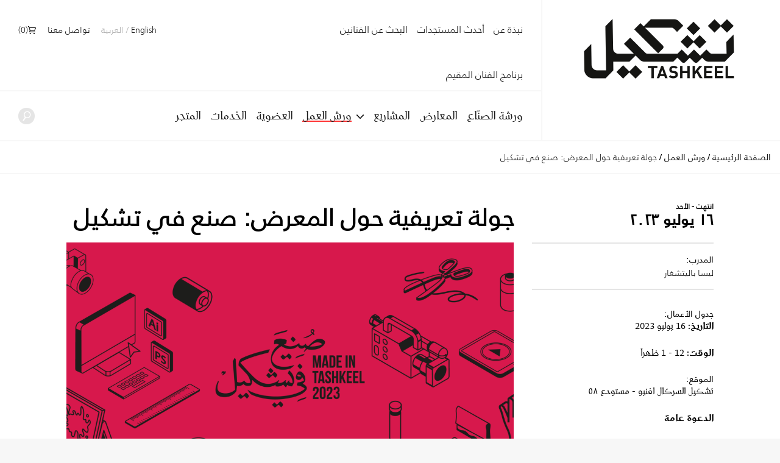

--- FILE ---
content_type: text/html; charset=UTF-8
request_url: https://tashkeel.org/ar/workshops/artist-led-guided-tours-12-pm-1-pm-made-in-tashkeel-2023-2-2
body_size: 10432
content:


<!DOCTYPE html>
<!--[if IE 8]><html 	xmlns="http://www.w3.org/1999/xhtml"
	lang="ar"
			dir="rtl"
	 class="rtl ar no-js lt-ie10 lt-ie9"> <![endif]-->
<!--[if IE 9]><html 	xmlns="http://www.w3.org/1999/xhtml"
	lang="ar"
			dir="rtl"
	 class="rtl ar no-js lt-ie10"> <![endif]-->
<!--[if gt IE 8]><!--> <html 	xmlns="http://www.w3.org/1999/xhtml"
	lang="ar"
			dir="rtl"
	 class="rtl ar no-js"> <!--<![endif]-->

<head>
	<meta charset="utf-8">
	<meta http-equiv="X-UA-Compatible" content="IE=edge">
  <style>[x-cloak] { display: none !important; }</style>
		<meta name="viewport" content="width=device-width,user-scalable=no,initial-scale=1.0,maximum-scale=1.0">
	<link rel="home" href="https://tashkeel.org/ar/" />
  
<link rel="apple-touch-icon" sizes="57x57" href="/apple-icon-57x57.png?v=2">
<link rel="apple-touch-icon" sizes="60x60" href="/apple-icon-60x60.png?v=2">
<link rel="apple-touch-icon" sizes="72x72" href="/apple-icon-72x72.png?v=2">
<link rel="apple-touch-icon" sizes="76x76" href="/apple-icon-76x76.png?v=2">
<link rel="apple-touch-icon" sizes="114x114" href="/apple-icon-114x114.png?v=2">
<link rel="apple-touch-icon" sizes="120x120" href="/apple-icon-120x120.png?v=2">
<link rel="apple-touch-icon" sizes="144x144" href="/apple-icon-144x144.png?v=2">
<link rel="apple-touch-icon" sizes="152x152" href="/apple-icon-152x152.png?v=2">
<link rel="apple-touch-icon" sizes="180x180" href="/apple-icon-180x180.png?v=2">
<link rel="icon" type="image/png" sizes="192x192"  href="/android-icon-192x192.png?v=2">
<link rel="icon" type="image/png" sizes="32x32" href="/favicon-32x32.png?v=2">
<link rel="icon" type="image/png" sizes="96x96" href="/favicon-96x96.png?v=2">
<link rel="icon" type="image/png" sizes="16x16" href="/favicon-16x16.png?v=2">
<link rel="manifest" href="/manifest.json?v=2">
<meta name="msapplication-TileColor" content="#ffffff">
<meta name="msapplication-TileImage" content="/ms-icon-144x144.png?v=2">
<meta name="theme-color" content="#ffffff">

    
              
    <script defer src="https://cdn.jsdelivr.net/npm/alpinejs@3.x.x/dist/cdn.min.js"></script>

  <!--[if lt IE 9]>
  <script src="/assets/js/vendor/html5shiv.min.js"></script>
  <![endif]-->


<title>Tashkeel | جولة تعريفية حول المعرض: صنع في تشكيل</title>
<script>window.dataLayer = window.dataLayer || [];
(function(w,d,s,l,i){w[l]=w[l]||[];w[l].push({'gtm.start':
new Date().getTime(),event:'gtm.js'});var f=d.getElementsByTagName(s)[0],
j=d.createElement(s),dl=l!='dataLayer'?'&l='+l:'';j.async=true;j.src=
'https://www.googletagmanager.com/gtm.js?id='+i+dl;f.parentNode.insertBefore(j,f);
})(window,document,'script','dataLayer','GTM-P494R9VN');
</script>
<script><!-- Meta Pixel Code -->
<script>
!function(f,b,e,v,n,t,s)
{if(f.fbq)return;n=f.fbq=function(){n.callMethod?
n.callMethod.apply(n,arguments):n.queue.push(arguments)};
if(!f._fbq)f._fbq=n;n.push=n;n.loaded=!0;n.version='2.0';
n.queue=[];t=b.createElement(e);t.async=!0;
t.src=v;s=b.getElementsByTagName(e)[0];
s.parentNode.insertBefore(t,s)}(window, document,'script',
'https://connect.facebook.net/en_US/fbevents.js');
fbq('init', '1991195764502716');
fbq('track', 'PageView');
</script>
<noscript><img height="1" width="1" style="display:none"
src="https://www.facebook.com/tr?id=1991195764502716&ev=PageView&noscript=1"
/></noscript>
<!-- End Meta Pixel Code --></script><meta name="generator" content="SEOmatic">
<meta name="description" content="Established in Dubai in 2008 by Lateefa bint Maktoum, Tashkeel seeks to provide a nurturing environment for the growth of contemporary art and design…">
<meta name="referrer" content="no-referrer-when-downgrade">
<meta name="robots" content="all">
<meta content="100063792673856" property="fb:profile_id">
<meta content="ar" property="og:locale">
<meta content="en_US" property="og:locale:alternate">
<meta content="Tashkeel" property="og:site_name">
<meta content="website" property="og:type">
<meta content="https://tashkeel.org/ar/workshops/artist-led-guided-tours-12-pm-1-pm-made-in-tashkeel-2023-2-2" property="og:url">
<meta content="جولة تعريفية حول المعرض: صنع في تشكيل" property="og:title">
<meta content="Established in Dubai in 2008 by Lateefa bint Maktoum, Tashkeel seeks to provide a nurturing environment for the growth of contemporary art and design…" property="og:description">
<meta content="https://tashkeel.org/volumes/default/_1200x630_crop_center-center_82_none/tashkeel-logo.png?mtime=1670262353" property="og:image">
<meta content="1200" property="og:image:width">
<meta content="630" property="og:image:height">
<meta content="https://www.facebook.com/TashkeelStudio/" property="og:see_also">
<meta content="https://twitter.com/tashkeel" property="og:see_also">
<meta name="twitter:card" content="summary_large_image">
<meta name="twitter:site" content="@tashkeel">
<meta name="twitter:creator" content="@tashkeel">
<meta name="twitter:title" content="جولة تعريفية حول المعرض: صنع في تشكيل">
<meta name="twitter:description" content="Established in Dubai in 2008 by Lateefa bint Maktoum, Tashkeel seeks to provide a nurturing environment for the growth of contemporary art and design…">
<meta name="twitter:image" content="https://tashkeel.org/volumes/default/_1200x630_crop_center-center_82_none/tashkeel-logo.png?mtime=1670262353">
<meta name="twitter:image:width" content="1200">
<meta name="twitter:image:height" content="630">
<link href="https://tashkeel.org/ar/workshops/artist-led-guided-tours-12-pm-1-pm-made-in-tashkeel-2023-2-2" rel="canonical">
<link href="https://tashkeel.org/ar" rel="home">
<link href="https://tashkeel.org/ar/workshops/artist-led-guided-tours-12-pm-1-pm-made-in-tashkeel-2023-2-2" rel="alternate" hreflang="ar">
<link href="https://tashkeel.org/workshops/artist-led-guided-tours-12-pm-1-pm-made-in-tashkeel-2023-2-2" rel="alternate" hreflang="x-default">
<link href="https://tashkeel.org/workshops/artist-led-guided-tours-12-pm-1-pm-made-in-tashkeel-2023-2-2" rel="alternate" hreflang="en-us">
<link href="/assets/css/fonts.css?v=1740197803" rel="stylesheet">
<link href="/assets/css/vendor/normalize.css?v=1740197903" rel="stylesheet">
<link href="/assets/vendor_pkg/owlcarousel/owl.carousel.css?v=1740198289" rel="stylesheet">
<link href="/assets/vendor_pkg/fresco/fresco.css?v=1740198277" rel="stylesheet">
<link href="/assets/vendor_pkg/fancybox/jquery.fancybox.css?v=1740198274" rel="stylesheet">
<link href="/assets/vendor_pkg/tipped/css/tipped/tipped.css?v=1740198319" rel="stylesheet">
<link href="/assets/css/application.css?v=1740197766" rel="stylesheet"></head>
<body><noscript><iframe src="https://www.googletagmanager.com/ns.html?id=GTM-P494R9VN"
height="0" width="0" style="display:none;visibility:hidden"></iframe></noscript>

<noscript><img height="1" width="1" style="display:none"
src="https://www.facebook.com/tr?id=1991195764502716&ev=PageView&noscript=1" /></noscript>

<div id="container" class="remodal-bg">
	<div id="containerInner">

		<header id="top">

			<div class="logo">
				<a href="https://tashkeel.org/ar/" title="الصفحة الرئيسية">
					<img src="/assets/img/logo_tashkeel_lg_v2024.png?v=2" alt="تشكيل">
				</a>
			</div>

			<div id="nav" class="navBars">

        				<div class="topNavBars">

										<div class="primaryNav">
						<nav>
							<ul>
								<li class="home"><a href="https://tashkeel.org/ar/" title="الصفحة الرئيسية" class="">الصفحة الرئيسية</a></li>
								<li class="studios"><a href="https://tashkeel.org/ar/makerspace" title="ورشة الصنّاع" class="">ورشة الصنّاع</a></li>
								<li class="exhibitions"><a href="https://tashkeel.org/ar/exhibitions" title="المعارض" class="">المعارض</a></li>
								<li class="projects"><a href="https://tashkeel.org/ar/projects" title="المشاريع" class="">المشاريع</a></li>
								<li class="workshops">
									<a href="https://tashkeel.org/ar/workshops" title="ورش العمل" class="active">ورش العمل</a>
									<ul>
										<li><a href="https://tashkeel.org/ar/workshops/adult" title="Adult Workshops">الكبار</a></li>
										<li><a href="https://tashkeel.org/ar/workshops/youth" title="ورش عمل الصغار">الصغار</a></li>
									</ul>
								</li>
								<li class="youth"><a href="https://tashkeel.org/ar/membership" title="العضوية" class="">العضوية</a></li>
                <li class="consultancy"><a href="https://tashkeel.org/ar/consultancy" title="الخدمات الاستشارية" class="">الخدمات</a></li>
								<li class="residencies"><a href="https://shop.tashkeel.org" target="_blank" title="المتجر">المتجر</a></li>
							</ul>
						</nav>
					</div>

					<div class="utilityNavA">
						<nav>
							<ul>
								<li><a href="https://tashkeel.org/ar/about" title="نبذة عن" >نبذة عن</a></li>
								<li><a href="https://tashkeel.org/ar/calendar" title="أحدث المستجدات" class="">أحدث المستجدات</a></li>
                <li><a href="https://tashkeel.org/ar/artists" title="البحث عن الفنانين" class="">البحث عن الفنانين</a></li>
                <li class="residencies"><a href="https://tashkeel.org/ar/residencies" title="برنامج الفنان المقيم" class="">برنامج الفنان المقيم</a></li>
																							</ul>
						</nav>
					</div>

					<div class="utilityNavB">
						<nav>
							<ul>
                												<li class="languageSwitcher">
									<a href="https://tashkeel.org/workshops/artist-led-guided-tours-12-pm-1-pm-made-in-tashkeel-2023-2-2" dir="ltr"  title="English">English</a>
									<span class="divider">/</span>
									<a href="https://tashkeel.org/ar/workshops/artist-led-guided-tours-12-pm-1-pm-made-in-tashkeel-2023-2-2" dir="rtl" class="active" title="العربية">العربية</a>
								</li>
								<li class="contact"><a href="https://tashkeel.org/ar/contact" title="تواصل معنا" class="">تواصل معنا</a></li>
                <li>
                  <script>
                    async function getCartTotalQty() {
                      const headers = new Headers({
                        'Content-Type': 'application/json',
                        'Accept': 'application/json',
                        'X-Requested-With': 'XMLHttpRequest'
                      });

                      const myRequest = new Request('?action=commerce/cart/get-cart', {
                        responseType: 'json',
                        headers: headers
                      });

                      const response = await fetch(myRequest);
                      let c = await response.json();
                      return c.cart.totalQty;
                    }
                  </script>
                  <a title="السلّة"
                     href="https://tashkeel.org/ar/cart"
                     x-data="{}"
                     class=" inline-flex align-baseline gap-2"
                     style="transform: translateY(1px)">
                    <svg aria-hidden="true" focusable="false" role="presentation" viewBox="0 0 25 25"
                         width="13"
                         height="13"
                         style="transform: translateY(1px)"><path d="M5.058 23a2 2 0 1 0 4.001-.001A2 2 0 0 0 5.058 23zm12.079 0c0 1.104.896 2 2 2s1.942-.896 1.942-2-.838-2-1.942-2-2 .896-2 2zM0 1a1 1 0 0 0 1 1h1.078l.894 3.341L5.058 13c0 .072.034.134.042.204l-1.018 4.58A.997.997 0 0 0 5.058 19h16.71a1 1 0 0 0 0-2H6.306l.458-2.061c.1.017.19.061.294.061h12.31c1.104 0 1.712-.218 2.244-1.5l3.248-6.964C25.423 4.75 24.186 4 23.079 4H5.058c-.157 0-.292.054-.438.088L3.844.772A1 1 0 0 0 2.87 0H1a1 1 0 0 0-1 1zm5.098 5H22.93l-3.192 6.798c-.038.086-.07.147-.094.19-.067.006-.113.012-.277.012H7.058v-.198l-.038-.195L5.098 6z"></path></svg>
                    <span>(<span x-text="await getCartTotalQty()">0</span>)</span>
                  </a></li>
							</ul>
						</nav>
					</div>
				</div>

				<div class="bottomNavBars">
					<div class="primaryNav">
						<nav>
							<ul>
								<li class="studios"><a href="https://tashkeel.org/ar/makerspace" title="ورشة الصنّاع" class="">ورشة الصنّاع</a></li>
								<li class="exhibitions"><a href="https://tashkeel.org/ar/exhibitions" title="المعارض" class="">المعارض</a></li>
								<li class="projects"><a href="https://tashkeel.org/ar/projects" title="المشاريع" class="">المشاريع</a></li>
								<li class="workshops submenu__trigger">
									<a href="https://tashkeel.org/ar/workshops" title="ورش العمل" class="active">ورش العمل</a>
									<ul>
										<li><a href="https://tashkeel.org/ar/workshops/adult" title="Adult Workshops">الكبار</a></li>
										<li><a href="https://tashkeel.org/ar/workshops/youth" title="ورش عمل الصغار">الصغار</a></li>
									</ul>
								</li><li class="youth"><a href="https://tashkeel.org/ar/membership" title="العضوية" class="">العضوية</a></li>
                				<li class="consultancy"><a href="https://tashkeel.org/ar/consultancy" title="الخدمات الاستشارية" class="">الخدمات</a></li>
								<li class="residencies"><a href="https://shop.tashkeel.org" target="_blank" title="المتجر">المتجر</a></li>
							</ul>
						</nav>
					</div>

					<form class="searchBox" action="https://tashkeel.org/ar/search" method="get">
						<input type="search" name="q" required="required" placeholder="بحث...">
						<button type="submit" class="icn icn--search">
							<!-- http://j.eremy.net/inline-svg-with-ie8-fallback-support/ -->
<!--[if gte IE 9]><!-->
<svg class="block" xmlns="http://www.w3.org/2000/svg" width="22px" height="26px" viewBox="316.892 773.68 22 26"><path fill="#fff" d="M334.691,776.167c-3.886-3.119-9.563-2.496-12.681,1.389c-2.926,3.646-2.56,8.867,0.705,12.074l-4.667,7.106
c-0.519,0.646-0.417,1.595,0.232,2.113c0.648,0.521,1.594,0.416,2.114-0.23l4.787-7.255c0.004-0.005,0.005-0.01,0.009-0.014
c3.689,1.747,8.223,0.82,10.89-2.501C339.198,784.962,338.576,779.285,334.691,776.167z M334.342,787.454
c-2.348,2.925-6.624,3.395-9.55,1.046c-2.926-2.349-3.395-6.624-1.045-9.55s6.625-3.394,9.55-1.046
C336.223,780.251,336.691,784.528,334.342,787.454z"/></svg>
<!--<![endif]-->
<!--[if lte IE 8]>
<img src="/assets/img/icn_search.png" alt="بحث">
<![endif]-->						</button>
					</form>
				</div>

				<a href="#top" id="nav-close-btn" class="icnMenuClose">
					Close
				</a>
			</div>

			<a href="#nav" id="nav-open-btn" class="icnMenu">
				Open
			</a>

		</header>

					<div vocab="http://schema.org/" id="breadcrumbBar" class="breadcrumbs">
				<span class="breadcrumbs__desktop">
					<a class="breadcrumbs__crumb" typeof="breadcrumb" property="url" href="https://tashkeel.org/ar/" title="الصفحة الرئيسية">الصفحة الرئيسية</a>

											<span class="breadcrumbs__divider">/</span>
						<a class="breadcrumbs__crumb " typeof="breadcrumb" property="url" href="https://tashkeel.org/ar/workshops" title="ورش العمل">ورش العمل</a>
											<span class="breadcrumbs__divider">/</span>
						<a class="breadcrumbs__crumb active" typeof="breadcrumb" property="url" href="https://tashkeel.org/ar/workshops/artist-led-guided-tours-12-pm-1-pm-made-in-tashkeel-2023-2-2" title="جولة تعريفية حول المعرض: صنع في تشكيل">جولة تعريفية حول المعرض: صنع في تشكيل</a>
									</span>

				<span class="breadcrumbs__mobile">
																
					<a class="breadcrumbs__crumb" typeof="breadcrumb" property="url" href="https://tashkeel.org/ar/workshops" title="ورش العمل">ورش العمل</a>
				</span>
			</div>
		
		<main role="main" class="workshopsEntry">
			    
  <div class="workshopsEntry__header">

    <h1 class="workshopsEntry__title">جولة تعريفية حول المعرض: صنع في تشكيل</h1>

        
        
      <h4 class="workshopsEntry__starts">
        <span class="workshopsEntry__startDay">
          انتهت - الأحد
        </span>
        <span class="workshopsEntry__startDate">
          ١٦ يوليو ٢٠٢٣
        </span>
      </h4>

      </div>

  <div class="workshopsEntry__inner">

    <div class="workshopsEntry__overview">

      
                          
                
      
                    <div class="workshopsEntry__instructors">
                                    <strong>المدرب:</strong><br>
            
                          <a href="https://tashkeel.org/ar/artists/lisa-ball-lechgar" title="ليسا  باليتشغار">ليسا  باليتشغار</a>
                                            </div>
      
      
        <div class="workshopsEntry__overview__inner rte">

                      <h4>جدول الأعمال:</h4>
            <p><strong>التاريخ: </strong>16 يوليو 2023</p>
<p><strong>الوقت:</strong> 12 - 1 ظهراً</p>
          
          
          
          
                      <h4>الموقع:</h4>
                          <p>تشكيل السركال افنيو - مستودع ٥٨</p>
                      
          
                      <p><strong>الدعوة عامة</strong></p>
          
                      <h4>الموعد النهائي للتسجيل:</h4>
            <p>١٦ يوليو ٢٠٢٣</p>
                  </div>

      
      <div class="pt-8 mt-8 border-t-2 border-grey-light">
        <div class="mb-8">
	<div class="
		flex
		flex-col
		justify-start
		">
		<h3 class="">
							مشاركة هذه الصفحة:
					</h3>
		<ul class="my-0 list-none clearfix">
			<li class="mb-2">
				<a class="flex items-center group block no-underline"
           href="https://www.facebook.com/sharer/sharer.php?u=https%3A%2F%2Ftashkeel.org%2Far%2Fworkshops%2Fartist-led-guided-tours-12-pm-1-pm-made-in-tashkeel-2023-2-2"
           target="_blank"
           rel="noopener noreferrer"
           title="مشاركة على فيسبوك">
					<div class="opacity-25 group-hover:opacity-100 transition-opacity align-middle">
						<!-- http://j.eremy.net/inline-svg-with-ie8-fallback-support/ -->
<!--[if gte IE 9]><!-->
<svg class="block" xmlns="http://www.w3.org/2000/svg" width="35" height="35" viewBox="0.5 0 35 35"><path d="M18 35C8.35 35 .5 27.148.5 17.5S8.35 0 18 0c9.648 0 17.5 7.85 17.5 17.5S27.648 35 18 35zm0-34C8.9 1 1.5 8.402 1.5 17.5 1.5 26.598 8.902 34 18 34c9.098 0 16.5-7.4 16.5-16.5C34.5 8.402 27.098 1 18 1zm3.348 16.976h-3V26H15.44v-8.023h-2v-2.89h2v-2.47c0-1.938 1.106-3.72 3.998-3.72 1.168 0 2.03.113 2.03.113l-.068 2.997S20.517 12 19.556 12c-1.04 0-1.21.48-1.21 1.277v1.81h3.138l-.136 2.89z"/></svg>
<!--<![endif]-->
<!--[if lte IE 8]>
<img src="/assets/img/icn_facebook.png" alt="تابع تشكيل على فيسبوك">
<![endif]-->
					</div>
											&nbsp;&nbsp;
						على فيسبوك				</a>
			</li>
			<li class="mb-2">
				<a class="flex items-center group block no-underline"
           href="https://twitter.com/intent/tweet?url=https%3A%2F%2Ftashkeel.org%2Far%2Fworkshops%2Fartist-led-guided-tours-12-pm-1-pm-made-in-tashkeel-2023-2-2"
           target="_blank"
           rel="noopener noreferrer"
           title="Share on X">
					<div class="opacity-25 group-hover:opacity-100 transition-opacity align-middle">
						<!-- http://j.eremy.net/inline-svg-with-ie8-fallback-support/ -->
<!--[if gte IE 9]><!-->
<svg class="block" width="35" height="35" viewBox="0 0 35 35" xmlns="http://www.w3.org/2000/svg">
<path fill-rule="evenodd" clip-rule="evenodd" d="M0 17.5C0 7.85156 7.85156 0 17.5 0C27.1484 0 35 7.85156 35 17.5C35 27.1484 27.1484 35 17.5 35C7.85156 35 0 27.1484 0 17.5ZM1 17.5C1 26.6016 8.40234 34 17.5 34C26.5977 34 34 26.6016 34 17.5C34 8.40234 26.5977 1 17.5 1C8.39844 1 1 8.40234 1 17.5ZM25.9375 10H23.1758L18.6289 14.793L14.6953 10H9L15.8047 18.2031L9.35547 25H12.1172L17.0938 19.7578L21.4453 25H27L19.9062 16.3555L25.9375 10ZM23.7383 23.4766H22.207L12.2227 11.4414H13.8633L23.7383 23.4766Z"/></svg>
<!--<![endif]-->
<!--[if lte IE 8]>
<img src="/assets/img/icn_twitter.png" alt="تابع تشكيل على تويتر">
<![endif]-->
					</div>
											&nbsp;&nbsp;
						On X				</a>
			</li>
		</ul>
	</div>
</div>
      </div>
    </div>

    <div class="workshopsEntry__content">

            		
	
				<div class="workshopsEntry__slideshow slideshow slideshow--slideshowStatic" data-length="1">

													<div>
			
							<img src="https://tashkeel.org/volumes/default/_slideshowStatic/MIT_Newsletter-Banner_2023-06-15-101807_sefw.png" alt="MIT Newsletter Banner">
					</div>
	
					</div>
			



      <div class="workshopsEntry__primary rte">
        <p>انضموا إلينا في جولة تعريفية حول معرض "صنع في تشكيل ٢٠٢٣"</p>
      </div>



    </div>
  </div>

  
    <section class="heartbeat">
	<div class="heartbeat__row heartbeat__row--1">
		<div class="heartbeat__hours">
			<div class="section">
				<div class="section__header section__header--heartbeat">
					<h3 class="section__header__text">ساعات العمل</h3>
				</div>

				<div class="heartbeat__content">
          <div>
            <p><strong>ورشة الصُنّاع</strong></p><p>المستودع رقم 89، السركال أفنيو</p><p>السبت – الخميس  من 10 صباحاً إلى 7 مساءً</p><p>(مغلق أيام الجمعة والعطلات الرسمية).</p><p> </p><p><strong>تشكيل ند الشبا</strong></p><p>شارع 20/5، ند الشبا 1</p><p>يومياً من 8 صباحاً إلى 10 مساءً</p>
          </div>
          <br>
					<a class="cta" href="https://tashkeel.org/ar/contact" title="كيف تجدونا">كيف تجدونا</a>

				</div>
			</div>
		</div>

		<div class="heartbeat__calendar">
			<div class="section">
				<div class="section__header section__header--heartbeat">
					<h3 class="section__header__text">التقويم</h3>
				</div>

				<div class="heartbeat__content">
          


                          
                                                                                                                                                                                                                                                                                                                                                                                                                                                                                                                                                                                                              
  <table class="calendar">
    <thead class="calendar__days">
    <tr class="calendar__header">
      <th>
                <a href="https://tashkeel.org/ar/calendar/widget/2025/12" class="calendar__arrow calendar__arrow--prev"><img src="/assets/img/carat-right.png" alt="" /></a>
      </th>
      <th colspan="5">
        <h2 class="calendar__heading" colspan="5">
          يناير
        </h2>
      </th>
      <th>
                <a href="https://tashkeel.org/ar/calendar/widget/2026/2" class="calendar__arrow calendar__arrow--next" colspan="1"><img src="/assets/img/carat-left.png" alt="" /></a>
      </th>
    </tr>
    <tr class="calendar__day__names">
                                  <th class="calendar__day__weekend">الأحد</th>
                      <th class="">الاثنين</th>
                      <th class="">الثلاثاء</th>
                      <th class="">الأربعاء</th>
                      <th class="">الخميس</th>
                      <th class="">الجمعة</th>
                      <th class="calendar__day__weekend">السبت</th>
          </tr>
    </thead>
    <tbody>
          <tr class="calendar__week">
                                                                                                                                                                  <td
            class="calendar__day calendar__day__past calendar__day__prevMonth">
                          28
                      </td>
                                                                                                                                                                  <td
            class="calendar__day calendar__day__past calendar__day__prevMonth">
                          29
                      </td>
                                                                                                                                                                  <td
            class="calendar__day calendar__day__past calendar__day__prevMonth">
                          30
                      </td>
                                                                                                                                                                  <td
            class="calendar__day calendar__day__past calendar__day__prevMonth">
                          31
                      </td>
                                                                                                                                                                  <td
            class="calendar__day calendar__day__past calendar__day__currentMonth">
                          01
                      </td>
                                                                                                                                                                                        <td
            class="calendar__day calendar__day__past calendar__day__currentMonth calendar__day__closed">
                          02
                      </td>
                                                                                                                                                                  <td
            class="calendar__day calendar__day__past calendar__day__currentMonth">
                          03
                      </td>
              </tr>
          <tr class="calendar__week">
                                                                                                                                                                  <td
            class="calendar__day calendar__day__past calendar__day__currentMonth">
                          04
                      </td>
                                                                                                                                                                  <td
            class="calendar__day calendar__day__past calendar__day__currentMonth">
                          05
                      </td>
                                                                                                                                                                  <td
            class="calendar__day calendar__day__past calendar__day__currentMonth">
                          06
                      </td>
                                                                                                                                                                  <td
            class="calendar__day calendar__day__past calendar__day__currentMonth">
                          07
                      </td>
                                                                                                                                                                  <td
            class="calendar__day calendar__day__past calendar__day__currentMonth">
                          08
                      </td>
                                                                                                                                                                                        <td
            class="calendar__day calendar__day__past calendar__day__currentMonth calendar__day__closed">
                          09
                      </td>
                                                                                                                                                                  <td
            class="calendar__day calendar__day__past calendar__day__currentMonth">
                          10
                      </td>
              </tr>
          <tr class="calendar__week">
                                                                                                                                                                                        <td
            class="calendar__day calendar__day__past calendar__day__currentMonth calendar__day__hasEvents">
                          <a class="calendar__events__link" href="https://tashkeel.org/ar/calendar/2026/01/11" title="View all entries for ٢٠٢٦/٠١/١١">
                11
              </a>
                      </td>
                                                                                                                                                                                        <td
            class="calendar__day calendar__day__past calendar__day__currentMonth calendar__day__hasEvents">
                          <a class="calendar__events__link" href="https://tashkeel.org/ar/calendar/2026/01/12" title="View all entries for ٢٠٢٦/٠١/١٢">
                12
              </a>
                      </td>
                                                                                                                                                                                        <td
            class="calendar__day calendar__day__past calendar__day__currentMonth calendar__day__hasEvents">
                          <a class="calendar__events__link" href="https://tashkeel.org/ar/calendar/2026/01/13" title="View all entries for ٢٠٢٦/٠١/١٣">
                13
              </a>
                      </td>
                                                                                                                                                                                        <td
            class="calendar__day calendar__day__past calendar__day__currentMonth calendar__day__hasEvents">
                          <a class="calendar__events__link" href="https://tashkeel.org/ar/calendar/2026/01/14" title="View all entries for ٢٠٢٦/٠١/١٤">
                14
              </a>
                      </td>
                                                                                                                                                                                        <td
            class="calendar__day calendar__day__past calendar__day__currentMonth calendar__day__hasEvents">
                          <a class="calendar__events__link" href="https://tashkeel.org/ar/calendar/2026/01/15" title="View all entries for ٢٠٢٦/٠١/١٥">
                15
              </a>
                      </td>
                                                                                                                                                                                        <td
            class="calendar__day calendar__day__past calendar__day__currentMonth calendar__day__closed">
                          16
                      </td>
                                                                                                                                                                                        <td
            class="calendar__day calendar__day__past calendar__day__currentMonth calendar__day__hasEvents">
                          <a class="calendar__events__link" href="https://tashkeel.org/ar/calendar/2026/01/17" title="View all entries for ٢٠٢٦/٠١/١٧">
                17
              </a>
                      </td>
              </tr>
          <tr class="calendar__week">
                                                                                                                                                                                        <td
            class="calendar__day calendar__day__past calendar__day__currentMonth calendar__day__hasEvents">
                          <a class="calendar__events__link" href="https://tashkeel.org/ar/calendar/2026/01/18" title="View all entries for ٢٠٢٦/٠١/١٨">
                18
              </a>
                      </td>
                                                                                                                                                                                        <td
            class="calendar__day calendar__day__past calendar__day__currentMonth calendar__day__hasEvents">
                          <a class="calendar__events__link" href="https://tashkeel.org/ar/calendar/2026/01/19" title="View all entries for ٢٠٢٦/٠١/١٩">
                19
              </a>
                      </td>
                                                                                                                                                                                        <td
            class="calendar__day calendar__day__past calendar__day__currentMonth calendar__day__hasEvents">
                          <a class="calendar__events__link" href="https://tashkeel.org/ar/calendar/2026/01/20" title="View all entries for ٢٠٢٦/٠١/٢٠">
                20
              </a>
                      </td>
                                                                                                                                                                                        <td
            class="calendar__day calendar__day__past calendar__day__currentMonth calendar__day__hasEvents">
                          <a class="calendar__events__link" href="https://tashkeel.org/ar/calendar/2026/01/21" title="View all entries for ٢٠٢٦/٠١/٢١">
                21
              </a>
                      </td>
                                                                                                                                                                                        <td
            class="calendar__day calendar__day__currentMonth calendar__day__today calendar__day__hasEvents">
                          <a class="calendar__events__link" href="https://tashkeel.org/ar/calendar/2026/01/22" title="View all entries for ٢٠٢٦/٠١/٢٢">
                22
              </a>
                      </td>
                                                                                                                                                                  <td
            class="calendar__day calendar__day__currentMonth calendar__day__closed">
                          23
                      </td>
                                                                                                                                                                  <td
            class="calendar__day calendar__day__currentMonth calendar__day__hasEvents">
                          <a class="calendar__events__link" href="https://tashkeel.org/ar/calendar/2026/01/24" title="View all entries for ٢٠٢٦/٠١/٢٤">
                24
              </a>
                      </td>
              </tr>
          <tr class="calendar__week">
                                                                                                                                                                  <td
            class="calendar__day calendar__day__currentMonth calendar__day__hasEvents">
                          <a class="calendar__events__link" href="https://tashkeel.org/ar/calendar/2026/01/25" title="View all entries for ٢٠٢٦/٠١/٢٥">
                25
              </a>
                      </td>
                                                                                                                                                                  <td
            class="calendar__day calendar__day__currentMonth calendar__day__hasEvents">
                          <a class="calendar__events__link" href="https://tashkeel.org/ar/calendar/2026/01/26" title="View all entries for ٢٠٢٦/٠١/٢٦">
                26
              </a>
                      </td>
                                                                                                                                                                  <td
            class="calendar__day calendar__day__currentMonth calendar__day__hasEvents">
                          <a class="calendar__events__link" href="https://tashkeel.org/ar/calendar/2026/01/27" title="View all entries for ٢٠٢٦/٠١/٢٧">
                27
              </a>
                      </td>
                                                                                                                                                                  <td
            class="calendar__day calendar__day__currentMonth calendar__day__hasEvents">
                          <a class="calendar__events__link" href="https://tashkeel.org/ar/calendar/2026/01/28" title="View all entries for ٢٠٢٦/٠١/٢٨">
                28
              </a>
                      </td>
                                                                                                                                                                  <td
            class="calendar__day calendar__day__currentMonth calendar__day__hasEvents">
                          <a class="calendar__events__link" href="https://tashkeel.org/ar/calendar/2026/01/29" title="View all entries for ٢٠٢٦/٠١/٢٩">
                29
              </a>
                      </td>
                                                                                                                                                                  <td
            class="calendar__day calendar__day__currentMonth calendar__day__closed">
                          30
                      </td>
                                                                                                                                                                  <td
            class="calendar__day calendar__day__currentMonth calendar__day__hasEvents">
                          <a class="calendar__events__link" href="https://tashkeel.org/ar/calendar/2026/01/31" title="View all entries for ٢٠٢٦/٠١/٣١">
                31
              </a>
                      </td>
              </tr>
        </tbody>
  </table>
					<a class="cta cta-events" href="https://tashkeel.org/ar/calendar" title="استعراض كافة الفعاليات">استعراض كافة الفعاليات</a>
				</div>

			</div>
		</div>
	</div>
	<div class="heartbeat__row heartbeat__row--2">
		<div class="heartbeat__updates">
			<div class="section">
				<div class="section__header section__header--heartbeat">
					<h3 class="section__header__text">احصلوا على أحدث المستجدات</h3>
				</div>

				<div class="heartbeat__content">
					<div class="heartbeat__newsletter">
						<div class="heartbeat__newsletter__content">
							<h4 class="hearbeat__newsletter__heading">اشترك في نشرتنا البريدية</h4>
							<div class="heartbeat__newsletter__incentive">
								<p>سجّل لتكون أول من يعلم بشأن ورش العمل، والمعارض، والأخبار والفعاليات القادمة.</p>
							</div>

                            <br>
              <a class="cta" href="https://tashkeel.org/ar/subscribe"
                 title="اشترك في نشرتنا البريدية">نضم الان</a>

                          </div>
          </div>

					<div class="heartbeat__social">
						<div class="heartbeat__social__content">
							<h4 class="hearbeat__social__heading">تواصل معنا</h4>
							<ul>
								<li class="facebook">
									<a href="https://www.facebook.com/TashkeelStudio" target="_blank" rel="nofollow" title="تابعنا على فيسبوك">
										<!-- http://j.eremy.net/inline-svg-with-ie8-fallback-support/ -->
<!--[if gte IE 9]><!-->
<svg class="block" xmlns="http://www.w3.org/2000/svg" width="35" height="35" viewBox="0.5 0 35 35"><path d="M18 35C8.35 35 .5 27.148.5 17.5S8.35 0 18 0c9.648 0 17.5 7.85 17.5 17.5S27.648 35 18 35zm0-34C8.9 1 1.5 8.402 1.5 17.5 1.5 26.598 8.902 34 18 34c9.098 0 16.5-7.4 16.5-16.5C34.5 8.402 27.098 1 18 1zm3.348 16.976h-3V26H15.44v-8.023h-2v-2.89h2v-2.47c0-1.938 1.106-3.72 3.998-3.72 1.168 0 2.03.113 2.03.113l-.068 2.997S20.517 12 19.556 12c-1.04 0-1.21.48-1.21 1.277v1.81h3.138l-.136 2.89z"/></svg>
<!--<![endif]-->
<!--[if lte IE 8]>
<img src="/assets/img/icn_facebook.png" alt="تابع تشكيل على فيسبوك">
<![endif]-->
										تابعنا على فيسبوك
									</a>
								</li>
								<li class="twitter">
									<a href="https://twitter.com/Tashkeel" target="_blank" rel="nofollow" title="تابعنا على تويتر">
										<!-- http://j.eremy.net/inline-svg-with-ie8-fallback-support/ -->
<!--[if gte IE 9]><!-->
<svg class="block" width="35" height="35" viewBox="0 0 35 35" xmlns="http://www.w3.org/2000/svg">
<path fill-rule="evenodd" clip-rule="evenodd" d="M0 17.5C0 7.85156 7.85156 0 17.5 0C27.1484 0 35 7.85156 35 17.5C35 27.1484 27.1484 35 17.5 35C7.85156 35 0 27.1484 0 17.5ZM1 17.5C1 26.6016 8.40234 34 17.5 34C26.5977 34 34 26.6016 34 17.5C34 8.40234 26.5977 1 17.5 1C8.39844 1 1 8.40234 1 17.5ZM25.9375 10H23.1758L18.6289 14.793L14.6953 10H9L15.8047 18.2031L9.35547 25H12.1172L17.0938 19.7578L21.4453 25H27L19.9062 16.3555L25.9375 10ZM23.7383 23.4766H22.207L12.2227 11.4414H13.8633L23.7383 23.4766Z"/></svg>
<!--<![endif]-->
<!--[if lte IE 8]>
<img src="/assets/img/icn_twitter.png" alt="تابع تشكيل على تويتر">
<![endif]-->
										تابعنا على تويتر
									</a>
								</li>
								<li class="instagram">
									<a href="https://instagram.com/tashkeelstudio" target="_blank" rel="nofollow" title="تابعنا على إنستاغرام">
										<!-- http://j.eremy.net/inline-svg-with-ie8-fallback-support/ -->
<!--[if gte IE 9]><!-->
<!-- Generator: Adobe Illustrator 22.1.0, SVG Export Plug-In  -->
<svg class="block" xmlns="http://www.w3.org/2000/svg" width="35" height="35">
  <path d="M17.5 0C7.8 0 0 7.9 0 17.5S7.8 35 17.5 35C27.1 35 35 27.1 35 17.5S27.1 0 17.5 0zm0 34C8.4 34 1 26.6 1 17.5S8.4 1 17.5 1 34 8.4 34 17.5 26.6 34 17.5 34z"/>
  <path d="M17.5 9c-2.3 0-2.6 0-3.5.1-.9 0-1.5.2-2.1.4-.6.2-1 .5-1.5 1s-.8.9-1 1.5c-.2.5-.4 1.2-.4 2.1v3.4c0 2.3 0 2.6.1 3.5 0 .9.2 1.5.4 2.1.2.6.5 1 1 1.5s.9.8 1.5 1c.5.2 1.2.4 2.1.4.9 0 1.2.1 3.5.1s2.6 0 3.5-.1c.9 0 1.5-.2 2.1-.4.6-.2 1-.5 1.5-1s.8-.9 1-1.5c.2-.5.4-1.2.4-2.1 0-.9.1-1.2.1-3.5s0-2.6-.1-3.5c0-.9-.2-1.5-.4-2.1-.2-.6-.5-1-1-1.5s-.9-.8-1.5-1c-.5-.2-1.2-.4-2.1-.4h-3.6zm0 1.5c2.3 0 2.5 0 3.4.1.8 0 1.3.2 1.6.3.4.2.7.3 1 .6.3.3.5.6.6 1 .1.3.3.7.3 1.6v3.4c0 2.2 0 2.5-.1 3.4 0 .8-.2 1.3-.3 1.6-.2.4-.3.7-.6 1-.3.3-.6.5-1 .6-.3.1-.8.3-1.6.3h-3.4c-2.3 0-2.5 0-3.4-.1-.8 0-1.3-.2-1.6-.3-.4-.2-.7-.3-1-.6-.3-.3-.5-.6-.6-1-.1-.3-.3-.8-.3-1.6v-3.4V14c0-.8.2-1.3.3-1.6.1-.4.3-.7.6-1 .3-.3.6-.5 1-.6.3-.1.7-.3 1.6-.3h3.5zm0 2.6c-2.4 0-4.4 2-4.4 4.4 0 2.4 2 4.4 4.4 4.4 2.4 0 4.4-2 4.4-4.4 0-2.4-2-4.4-4.4-4.4zm0 7.2c-1.6 0-2.8-1.3-2.8-2.8s1.3-2.8 2.8-2.8 2.8 1.3 2.8 2.8-1.2 2.8-2.8 2.8zm5.6-7.3c0 .6-.5 1-1 1-.6 0-1-.5-1-1 0-.6.5-1 1-1 .5-.1 1 .4 1 1z"/>
</svg>
<!--<![endif]-->
<!--[if lte IE 8]>
<img src="/assets/img/icn_instagram.png" alt="تابع تشكيل على إنستاغرام">
<![endif]-->										تابعنا على إنستاغرام
									</a>
								</li>
								<li class="linkedIn">
									<a href="https://www.linkedin.com/company/tashkeel" target="_blank" rel="nofollow" title="تابعنا على ينكدين">
										<svg width="35" height="35" xmlns="http://www.w3.org/2000/svg" viewBox="0 0 35 35">
  <path d="M11.565 8.283a2.278 2.278 0 0 1-2.273 2.282 2.278 2.278 0 0 1-2.274-2.282A2.278 2.278 0 0 1 9.292 6a2.278 2.278 0 0 1 2.273 2.283Zm.018 4.108H7V27h4.583V12.391Zm7.317 0h-4.554V27h4.555v-7.669c0-4.264 5.527-4.612 5.527 0V27H29v-9.25c0-7.195-8.178-6.933-10.1-3.391V12.39Z"/><path d="M17.5 0C7.85 0 0 7.852 0 17.5S7.85 35 17.5 35C27.148 35 35 27.148 35 17.5S27.148 0 17.5 0Zm0 34.003C8.4 34.003.997 26.602.997 17.5.997 8.4 8.398.997 17.5.997 26.6.997 34.003 8.4 34.003 17.5c0 9.102-7.403 16.503-16.503 16.503Z"/>
</svg>
										تابعنا على ينكدين
									</a>
								</li>
								<li class="youtube">
									<a href="https://www.youtube.com/user/TashkeelStudio" target="_blank" rel="nofollow" title="شاهدنا على قناة اليوتيوب">
										<!-- http://j.eremy.net/inline-svg-with-ie8-fallback-support/ -->
<!--[if gte IE 9]><!-->
<!-- Generator: Adobe Illustrator 22.1.0, SVG Export Plug-In  -->
<svg class="block" xmlns="http://www.w3.org/2000/svg" width="35" height="35">
  <path d="M17.5 0C7.8 0 0 7.9 0 17.5S7.8 35 17.5 35C27.1 35 35 27.1 35 17.5S27.1 0 17.5 0zm0 34C8.4 34 1 26.6 1 17.5S8.4 1 17.5 1 34 8.4 34 17.5 26.6 34 17.5 34z"/>
  <path d="M25.7 13.4c-.2-.7-.8-1.3-1.5-1.5-1.3-.4-6.7-.4-6.7-.4s-5.4 0-6.7.4c-.7.2-1.3.8-1.5 1.5-.3 1.4-.4 2.8-.4 4.2 0 1.4.1 2.8.4 4.1.2.7.8 1.3 1.5 1.5 1.3.4 6.7.4 6.7.4s5.4 0 6.7-.4c.7-.2 1.3-.8 1.5-1.5.2-1.4.4-2.8.4-4.1 0-1.5-.1-2.9-.4-4.2zm-9.9 6.7V15l4.5 2.6-4.5 2.5z"/>
</svg>
<!--<![endif]-->
<!--[if lte IE 8]>
<img src="/assets/img/icn_instagram.png" alt="تابع تشكيل على إنستاغرام">
<![endif]-->										شاهدنا على قناة اليوتيوب
									</a>
								</li>
								<li class="googleArts">
									<a href="https://artsandculture.google.com/partner/tashkeel" target="_blank" rel="nofollow" title="تفضل بزيارتنا على Google للفنون والثقافة">
										<svg class="block" xmlns="http://www.w3.org/2000/svg" width="35" height="35" viewBox="0 0 35 35">
  <g fill="#000" fill-rule="nonzero">
    <path d="M5.853 12.941H7.51v.983c0 .433.35.783.784.783h18.529c.434 0 .784-.35.784-.783v-.983l1.656-.033v-2.017c0-.546 0-.547-.557-.75l-10.808-3.26a1.162 1.162 0 0 0-.68 0L6.41 10.142c-.557.167-.557.167-.557.75v2.05Z"/>
    <path d="M28.507 23.437h-.901v-.982a.783.783 0 0 0-.784-.783h-1.034v-9.988h-3.255v9.988h-3.32v-9.988h-3.312v9.988h-3.32v-9.988H9.328v9.988H8.293a.783.783 0 0 0-.784.783v.982h-.9a.783.783 0 0 0-.784.784V26.07H29.29V24.221a.783.783 0 0 0-.783-.784Z"/>
    <path d="M17.5 0C7.85 0 0 7.852 0 17.5S7.85 35 17.5 35C27.148 35 35 27.148 35 17.5S27.148 0 17.5 0Zm0 34.003C8.4 34.003.997 26.602.997 17.5.997 8.4 8.398.997 17.5.997 26.6.997 34.003 8.4 34.003 17.5c0 9.102-7.403 16.503-16.503 16.503Z"/>
  </g>
</svg>
										تفضل بزيارتنا على Google للفنون والثقافة
									</a>
								</li>
							</ul>
						</div>
					</div>
				</div>
			</div>
		</div>
	</div>
</section>
		</main>

		<footer id="footer" class="section section--footer">
			<div class="section__header">
				<h3 class="section__header__text">تواصل معنا</h3>
			</div>

			<div class="footer__container">
				<div class="footer__address footer__address--1">
					<div class="vcard">
						<div class="org">تشكيل</div>
						<div class="adr">
							صندوق بريد ١٢٢٢٥٥<br />
ند الشبا ١<br />
دبي، دولة الامارات العربية المتحدة
						</div>
					</div>
				</div>

				<div class="footer__address footer__address--2">
					<div class="vcard">
												<div class="adr">
							
						</div>
					</div>
				</div>

				<div class="footer__address footer__address--3">
					<div class="vcard">
						<div class="org">استوديو ومعرض تشكيل</div>
						<a class="email" href="/cdn-cgi/l/email-protection#f78396849f9c92929bb78396849f9c92929bd9988590"><span class="__cf_email__" data-cfemail="f88c998b90939d9d94b88c998b90939d9d94d6978a9f">[email&#160;protected]</span></a>
						<a class="tel" dir="ltr" "tel:+97143363313">+971 4 336 3313</a>
					</div>
				</div>

				<div class="footer__siteby">
					<a href="https://www.onedarnleyroad.com" title="تصميم الموقع: ون دارنلي رود" target="_blank">تصميم الموقع: ون دارنلي رود</a>
				</div>
			</div>

		</footer>
	</div>
</div>


<script data-cfasync="false" src="/cdn-cgi/scripts/5c5dd728/cloudflare-static/email-decode.min.js"></script><script src="//ajax.googleapis.com/ajax/libs/jquery/2.1.1/jquery.min.js"></script>
<script>window.jQuery || document.write('<script src="/assets/js/vendor/jquery-2.1.1.min.js"><\/script>')</script>

<script>
	window.APP = window.APP || {};
	window.devMode = false;
	window.APP.dir = 'rtl';

	window.APP.phrases = {
		subscribedSuccessHeader : "شكراً لك على المشاركة",
		subscribedSuccessBody : "ستتلقى رسالة تأكيد عبر البريد الإلكتروني، يرجى مراجعة صندوق الرسائل الواردة."
	};
</script>



<!--[if lt IE 9]>
<script src="/assets/js/vendor/checked-polyfill.min.js"></script>
<script>
  $(document).ready(function() {
    $('input:radio, input:checkbox').checkedPolyfill();
  });
</script>
<![endif]-->
<script type="application/ld+json">{"@context":"https://schema.org","@graph":[{"@type":"WebPage","author":{"@id":"#identity"},"copyrightHolder":{"@id":"#identity"},"copyrightYear":"٢٠٢٣","creator":{"@id":"#creator"},"dateCreated":"2023-06-25T16:28:43+04:00","dateModified":"2023-07-12T11:23:13+04:00","datePublished":"2023-06-25T16:15:00+04:00","description":"Established in Dubai in 2008 by Lateefa bint Maktoum, Tashkeel seeks to provide a nurturing environment for the growth of contemporary art and design practice rooted in the UAE.","headline":"جولة تعريفية حول المعرض: صنع في تشكيل","image":{"@type":"ImageObject","url":"https://tashkeel.org/volumes/default/_1200x630_crop_center-center_82_none/tashkeel-logo.png?mtime=1670262353"},"inLanguage":"ar","mainEntityOfPage":"https://tashkeel.org/ar/workshops/artist-led-guided-tours-12-pm-1-pm-made-in-tashkeel-2023-2-2","name":"جولة تعريفية حول المعرض: صنع في تشكيل","publisher":{"@id":"#creator"},"url":"https://tashkeel.org/ar/workshops/artist-led-guided-tours-12-pm-1-pm-made-in-tashkeel-2023-2-2"},{"@id":"#identity","@type":"Organization","sameAs":["https://twitter.com/tashkeel","https://www.facebook.com/TashkeelStudio/"]},{"@id":"#creator","@type":"Organization"},{"@type":"BreadcrumbList","description":"Breadcrumbs list","itemListElement":[{"@type":"ListItem","item":"https://tashkeel.org/ar","name":"الصفحة الرئيسية","position":1},{"@type":"ListItem","item":"https://tashkeel.org/ar/workshops","name":"ورش العمل","position":2},{"@type":"ListItem","item":"https://tashkeel.org/ar/workshops/artist-led-guided-tours-12-pm-1-pm-made-in-tashkeel-2023-2-2","name":"جولة تعريفية حول المعرض: صنع في تشكيل","position":3}],"name":"Breadcrumbs"}]}</script><script src="/assets/js/vendor/responsive-img.min.js?v=1740198189"></script>
<script src="/assets/js/vendor/modernizr.custom.41407.js?v=1740198187"></script>
<script src="/assets/js/vendor/masonry.pkgd.js?v=1740198185"></script>
<script src="/assets/js/vendor/imagesloaded.pkgd.js?v=1740198174"></script>
<script src="/assets/js/vendor/masonry.pkgd.min.js?v=1740198186"></script>
<script src="/assets/js/vendor/jquery.fitvids.js?v=1740198183"></script>
<script src="/assets/vendor_pkg/owlcarousel/owl.carousel.js?v=1740198290"></script>
<script src="/assets/vendor_pkg/fancybox/jquery.fancybox.pack.js?v=1740198276"></script>
<script src="/assets/vendor_pkg/fancybox/helpers/jquery.fancybox-media.js?v=1740198270"></script>
<script src="/assets/vendor_pkg/tipped/js/tipped/tipped.js?v=1740198323"></script>
<script src="/assets/vendor_pkg/fresco/fresco.js?v=1740198278"></script>
<script src="/assets/js/utils.js?v=1740198164"></script>
<script src="/assets/js/responsiveNav.js?v=1740198162"></script>
<script src="/assets/js/headerSearch.js?v=1740198160"></script>
<script src="/assets/js/headerSubmenu.js?v=1740198161"></script>
<script src="/assets/js/startup.js?v=1763059862"></script><script defer src="https://static.cloudflareinsights.com/beacon.min.js/vcd15cbe7772f49c399c6a5babf22c1241717689176015" integrity="sha512-ZpsOmlRQV6y907TI0dKBHq9Md29nnaEIPlkf84rnaERnq6zvWvPUqr2ft8M1aS28oN72PdrCzSjY4U6VaAw1EQ==" data-cf-beacon='{"version":"2024.11.0","token":"67c8206abbb349e9b4f65a2a24021905","r":1,"server_timing":{"name":{"cfCacheStatus":true,"cfEdge":true,"cfExtPri":true,"cfL4":true,"cfOrigin":true,"cfSpeedBrain":true},"location_startswith":null}}' crossorigin="anonymous"></script>
</body>
</html>
